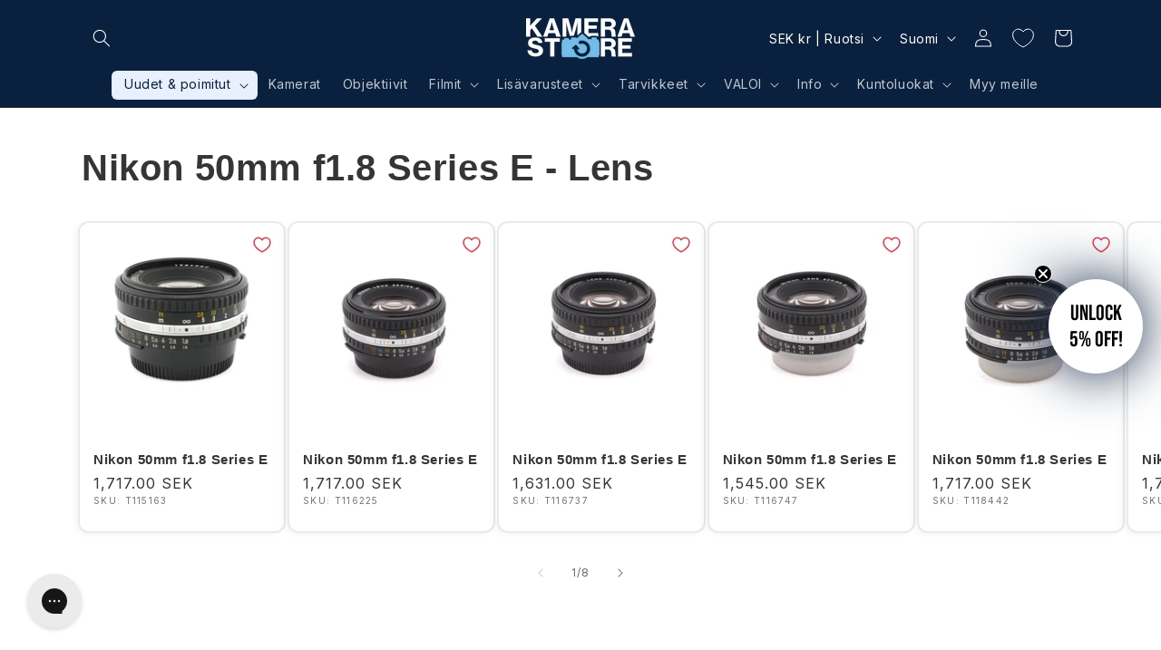

--- FILE ---
content_type: text/javascript; charset=utf-8
request_url: https://kamerastore.com/fi-se/cart/update.js
body_size: -34
content:
{"token":"hWN7zVxt56Xhrvu5P1dRVeNu?key=841a6ca32764234d47c92ea4eb58643f","note":"","attributes":{"Agreed to the Terms and Conditions on":"Sat Jan 24 2026 21:13:22 GMT+0000 (Coordinated Universal Time)"},"original_total_price":0,"total_price":0,"total_discount":0,"total_weight":0.0,"item_count":0,"items":[],"requires_shipping":false,"currency":"SEK","items_subtotal_price":0,"cart_level_discount_applications":[],"discount_codes":[],"items_changelog":{"added":[]}}